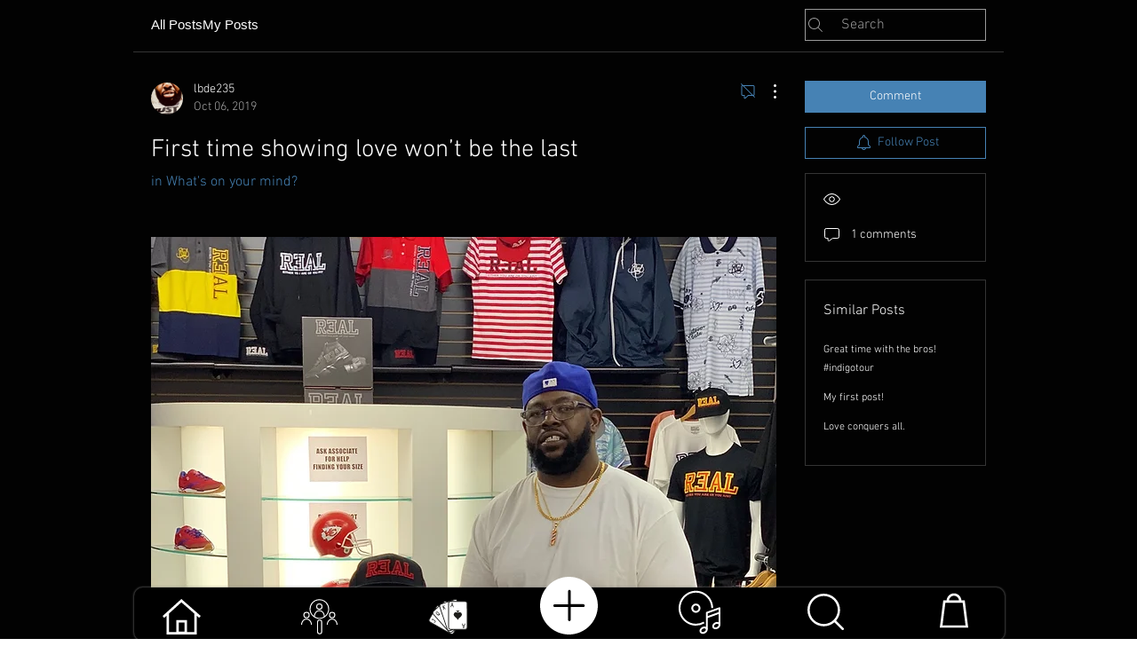

--- FILE ---
content_type: text/html; charset=utf-8
request_url: https://www.google.com/recaptcha/api2/aframe
body_size: 268
content:
<!DOCTYPE HTML><html><head><meta http-equiv="content-type" content="text/html; charset=UTF-8"></head><body><script nonce="FVyGhAPfCq5g__Ash1UJpQ">/** Anti-fraud and anti-abuse applications only. See google.com/recaptcha */ try{var clients={'sodar':'https://pagead2.googlesyndication.com/pagead/sodar?'};window.addEventListener("message",function(a){try{if(a.source===window.parent){var b=JSON.parse(a.data);var c=clients[b['id']];if(c){var d=document.createElement('img');d.src=c+b['params']+'&rc='+(localStorage.getItem("rc::a")?sessionStorage.getItem("rc::b"):"");window.document.body.appendChild(d);sessionStorage.setItem("rc::e",parseInt(sessionStorage.getItem("rc::e")||0)+1);localStorage.setItem("rc::h",'1768541740534');}}}catch(b){}});window.parent.postMessage("_grecaptcha_ready", "*");}catch(b){}</script></body></html>